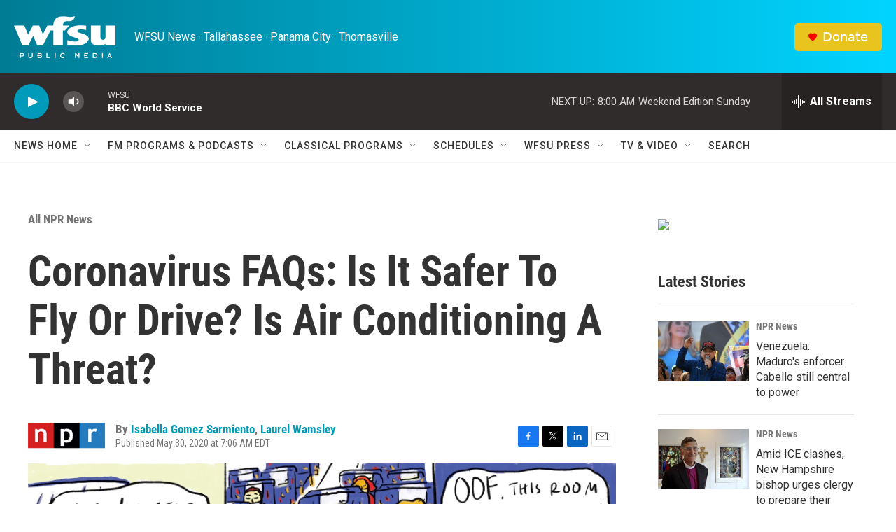

--- FILE ---
content_type: text/html; charset=utf-8
request_url: https://www.google.com/recaptcha/api2/aframe
body_size: 267
content:
<!DOCTYPE HTML><html><head><meta http-equiv="content-type" content="text/html; charset=UTF-8"></head><body><script nonce="ZjYIwPgGDmw716_IfAtwcg">/** Anti-fraud and anti-abuse applications only. See google.com/recaptcha */ try{var clients={'sodar':'https://pagead2.googlesyndication.com/pagead/sodar?'};window.addEventListener("message",function(a){try{if(a.source===window.parent){var b=JSON.parse(a.data);var c=clients[b['id']];if(c){var d=document.createElement('img');d.src=c+b['params']+'&rc='+(localStorage.getItem("rc::a")?sessionStorage.getItem("rc::b"):"");window.document.body.appendChild(d);sessionStorage.setItem("rc::e",parseInt(sessionStorage.getItem("rc::e")||0)+1);localStorage.setItem("rc::h",'1768735559186');}}}catch(b){}});window.parent.postMessage("_grecaptcha_ready", "*");}catch(b){}</script></body></html>